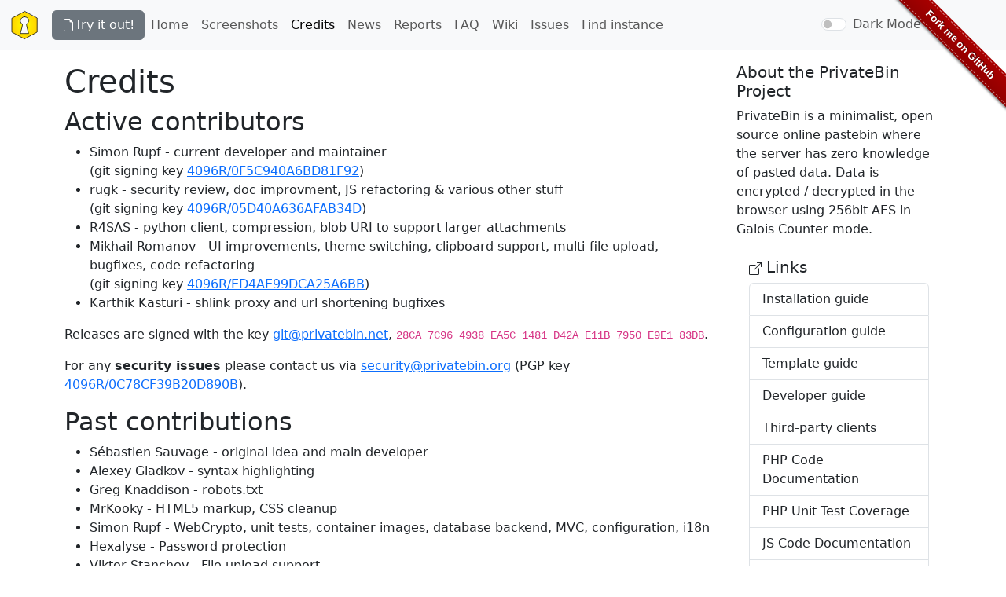

--- FILE ---
content_type: text/html
request_url: https://privatebin.info/credits.html
body_size: 3752
content:
<!DOCTYPE html>
<html lang="en">
	<head>
		<meta charset="utf-8" />
		<meta http-equiv="X-UA-Compatible" content="IE=edge" />
		<meta name="viewport" content="width=device-width, initial-scale=1" />
		<meta name="robots" content="index" />
		<meta name="author" content="the PrivateBin Project" />
		<meta name="description" content="The people that helped creating PrivateBin." />
		<title>Credits - PrivateBin</title>
		<link type="text/css" rel="stylesheet" href="https://privatebin.info/theme/css/bootstrap-5.3.8.css" />
		<link type="text/css" rel="stylesheet" href="https://privatebin.info/theme/css/privatebin.css" />
		<link type="text/css" rel="stylesheet" href="https://privatebin.info/theme/css/gh-fork-ribbon.css" />
		<script type="text/javascript" src="https://privatebin.info/theme/js/bootstrap-5.3.8.js" integrity="sha512-UqmrCkPcp6WOB9cC/NB5GB7vQd2/sB70bLpFk0bqHz/WQIFucjAM0vFNI4xp8B7jJ8KIUWPblNAS/M30AHKSzA==" crossorigin="anonymous"></script>
		<script type="text/javascript" src="https://privatebin.info/theme/js/dark-mode-switch.js" integrity="sha512-6flK2KnvEm5En+qqRCZ55Qc6OI+BzbpcIhRNkWUMtYUcmE+HzxsQNDy/5MxpOv8eKP6ICqZddvVlFOiYhLjNGg==" crossorigin="anonymous"></script>
		<link rel="canonical" href="https://privatebin.info/credits.html">
		<link rel="apple-touch-icon" href="https://privatebin.info/theme/img/apple-touch-icon.png" sizes="180x180" />
		<link rel="icon" type="image/png" href="https://privatebin.info/theme/img/favicon-32x32.png" sizes="32x32" />
		<link rel="icon" type="image/png" href="https://privatebin.info/theme/img/favicon-16x16.png" sizes="16x16" />
		<link rel="manifest" href="https://privatebin.info/theme/inc/manifest.json" />
		<link rel="mask-icon" href="https://privatebin.info/theme/img/safari-pinned-tab.svg" color="#ffcc00" />
		<link rel="shortcut icon" href="https://privatebin.info/theme/img/favicon.ico">
		<meta name="msapplication-config" content="https://privatebin.info/theme/inc/browserconfig.xml">
		<meta name="theme-color" content="#ffe57e" />
		<link href="https://privatebin.info/feeds/all.atom.xml" type="application/atom+xml" rel="alternate" title="PrivateBin ATOM Feed" />
	</head>

	<body role="document">
		<nav class="navbar navbar-expand-lg bg-body-tertiary text-nowrap mb-3">
			<div class="container-fluid">
				<a class="navbar-brand" href="https://privatebin.info/">
					<img alt="PrivateBin" src="https://privatebin.info/theme/img/icon.svg" height="38" />
				</a>
				<button class="navbar-toggler" type="button" data-bs-toggle="collapse" data-bs-target="#navbar" aria-controls="navbar" aria-expanded="false" aria-label="Toggle navigation">
					<span class="navbar-toggler-icon"></span>
				</button>
				<div id="navbar" class="collapse navbar-collapse">
					<ul class="navbar-nav me-auto gap-2 align-items-lg-center align-items-stretch">
						<li class="nav-item d-flex flex-lg-row flex-column gap-2">
							<a class="btn btn-secondary flex-fill d-flex justify-content-center align-items-center gap-1" href="https://privatebin.net/">
								<svg width="16" height="16" fill="currentColor" aria-hidden="true"><use href="https://privatebin.info/theme/img/bootstrap-icons.svg#file-earmark" /></svg>
								Try it out!
							</a>
						</li>
						<li class="nav-item">
							<a class="nav-link" href="https://privatebin.info/">Home</a>
						</li>
						<li class="nav-item">
							<a class="nav-link" href="https://privatebin.info/screenshots.html">Screenshots</a>
						</li>
						<li class="nav-item">
							<a class="nav-link active" href="https://privatebin.info/credits.html">Credits</a>
						</li>
						<li class="nav-item">
							<a class="nav-link" href="https://privatebin.info/category/news.html">News</a>
						</li>
						<li class="nav-item">
							<a class="nav-link" href="https://privatebin.info/category/reports.html">Reports</a>
						</li>
						<li class="nav-item">
							<a class="nav-link" href="https://github.com/PrivateBin/PrivateBin/wiki/FAQ">FAQ</a>
						</li>
						<li class="nav-item">
							<a class="nav-link" href="https://github.com/PrivateBin/PrivateBin/wiki">Wiki</a>
						</li>
						<li class="nav-item">
							<a class="nav-link" href="https://github.com/PrivateBin/PrivateBin/issues">Issues</a>
						</li>
						<li class="nav-item">
							<a class="nav-link" href="/directory/">Find instance</a>
						</li>
					</ul>
					<ul class="navbar-nav">
						<li class="nav-item">
							<div class="form-check form-switch navbar-text me-5 pe-5">
								<input id="bd-theme" type="checkbox" class="form-check-input" />
								<label for="bd-theme" class="form-check-label">Dark Mode</label>
							</div>
						</li>
					</ul>
				</div>
			</div>
		</nav>
		<div class="container">
			<div class="row">
				<div class="col-sm-9">
					<section id="content" class="body">
						<h1>Credits</h1>
						<h2>Active contributors</h2>
<ul>
<li>Simon Rupf - current developer and maintainer<br />
  (git signing key <a href="https://privatebin.info/key/elrido.asc">4096R/0F5C940A6BD81F92</a>)</li>
<li>rugk - security review, doc improvment, JS refactoring &amp; various other stuff<br />
  (git signing key <a href="https://privatebin.info/key/rugk.asc">4096R/05D40A636AFAB34D</a>)</li>
<li>R4SAS - python client, compression, blob URI to support larger attachments</li>
<li>Mikhail Romanov - UI improvements, theme switching, clipboard support, multi-file upload, bugfixes, code refactoring<br />
  (git signing key <a href="https://privatebin.info/key/ribas160.asc">4096R/ED4AE99DCA25A6BB</a>)</li>
<li>Karthik Kasturi - shlink proxy and url shortening bugfixes</li>
</ul>
<p>Releases are signed with the key <a href="https://privatebin.info/key/release.asc">git@privatebin.net</a>, <code>28CA 7C96 4938 EA5C 1481  D42A E11B 7950 E9E1 83DB</code>.</p>
<p>For any <strong>security issues</strong> please contact us via <a href="mailto:security@privatebin.org">security@privatebin.org</a> (PGP key <a href="https://privatebin.info/key/security.asc">4096R/0C78CF39B20D890B</a>).</p>
<h2>Past contributions</h2>
<ul>
<li>Sébastien Sauvage - original idea and main developer</li>
<li>Alexey Gladkov - syntax highlighting</li>
<li>Greg Knaddison - robots.txt</li>
<li>MrKooky - HTML5 markup, CSS cleanup</li>
<li>Simon Rupf - WebCrypto, unit tests, container images, database backend, MVC, configuration, i18n</li>
<li>Hexalyse - Password protection</li>
<li>Viktor Stanchev - File upload support</li>
<li>azlux - Tab character input support</li>
<li>Adam Fisher - old Favicons</li>
<li>rugk - new logo/icons</li>
<li>Sobak - PSR-4 and PSR-2 refactoring</li>
<li>Nathaniel Olsen - jQuery upgrade</li>
<li>Alexander Demenshin - modal password dialog</li>
<li>PunKeel - first docker container</li>
<li>thororm - Display of video, audio &amp; PDF, drag &amp; drop, preview of attachments</li>
<li>Harald Leithner - base58 encoding of key</li>
<li>Haocen - lots of bugfixes and UI improvements</li>
<li>Lucas Savva - configurable config file location, NixOS packaging</li>
<li>rodehoed - option to exempt ips from the rate-limiter</li>
<li>Mark van Holsteijn - Google Cloud Storage backend</li>
<li>Austin Huang - Oracle database support</li>
<li>Felix J. Ogris - S3 Storage backend, script for data backend migrations, dropped singleton behaviour of data backends</li>
<li>Mounir Idrassi &amp; J. Mozdzen - secure YOURLS integration</li>
<li>Felipe Nakandakari - enabled AWS SDK to use default credential provider chain in the S3 Storage backend</li>
<li>Aaron Sherber - cache control headers for API calls &amp; use of <code>shortenviayourls</code> in query parameters</li>
</ul>
<h2>Translations</h2>
<ul>
<li>Hexalyse - French</li>
<li>Kuba Niewiarowski - Polish</li>
<li>Gabbalo - German</li>
<li>Draky50110 - French</li>
<li>Filip Muki Dobranić - Slovene</li>
<li>Jiawei Zhou - Chinese</li>
<li>Stefano Marty - Italian</li>
<li>R4SAS - Russian</li>
<li>Alfredo Fabián Altamirano Tena - Spanish</li>
<li>Quent-in - Occitan</li>
<li>idarlund - Norwegian</li>
<li>Tulio Leao - Portuguese</li>
<li>Michael van Schaik - Dutch</li>
<li>Péter Tabajdi - Hungarian</li>
<li>info-path - Czech</li>
<li>BigWax - Bulgarian</li>
<li>AndriiZ - Ukrainian</li>
<li>Yaron Shahrabani - Hebrew</li>
<li>Moo - Lithuanian</li>
<li>whenwesober - Indonesian</li>
<li>retiolus - Catalan</li>
<li>sarnane - Estonian</li>
<li>foxsouns - Lojban</li>
<li>Patriccollu di Santa Maria è Sichè - Corsican</li>
<li>Markus Mikkonen - Finnish</li>
<li>Emir Ensar Rahmanlar - Turkish</li>
<li>Stevo984 - Slovak</li>
<li>Christos Karamolegkos - Greek</li>
<li>jaideejung007 - Thai</li>
<li>Nicolas Le Gall - Japanese</li>
<li>lazerns - Arabic</li>
<li>Edward205 - Romanian</li>
</ul>
					</section>
				</div>
				<div class="col-sm-3" id="sidebar">
					<aside>
						<section class="well">
							<div id="aboutme">
								<h5>About the PrivateBin Project</h5>
								<p>PrivateBin is a minimalist, open source online pastebin where the server has zero knowledge of pasted data. Data is encrypted / decrypted in the browser using 256bit AES in Galois Counter mode.</p>
							</div>
							<ul class="list-group list-group-flush">
								<li class="list-group-item">
									<h5>
										<svg width="16" height="16" fill="currentColor" aria-hidden="true"><use href="https://privatebin.info/theme/img/bootstrap-icons.svg#box-arrow-up-right" /></svg>
										<span class="icon-label">Links</span>
									</h5>
									<div class="list-group" id="links">
										<a class="list-group-item" href="https://github.com/PrivateBin/PrivateBin/blob/master/doc/Installation.md" target="_blank" rel="noopener noreferrer">Installation guide</a>
										<a class="list-group-item" href="https://github.com/PrivateBin/PrivateBin/wiki/Configuration" target="_blank" rel="noopener noreferrer">Configuration guide</a>
										<a class="list-group-item" href="https://github.com/PrivateBin/PrivateBin/wiki/Templates" target="_blank" rel="noopener noreferrer">Template guide</a>
										<a class="list-group-item" href="https://github.com/PrivateBin/PrivateBin/wiki/Development" target="_blank" rel="noopener noreferrer">Developer guide</a>
										<a class="list-group-item" href="https://github.com/PrivateBin/PrivateBin/wiki/Third-party-clients" target="_blank" rel="noopener noreferrer">Third-party clients</a>
										<a class="list-group-item" href="/codedoc/" target="_blank" rel="noopener noreferrer">PHP Code Documentation</a>
										<a class="list-group-item" href="/coverage/" target="_blank" rel="noopener noreferrer">PHP Unit Test Coverage</a>
										<a class="list-group-item" href="/jsdoc/" target="_blank" rel="noopener noreferrer">JS Code Documentation</a>
										<a class="list-group-item" href="/jscoverage/" target="_blank" rel="noopener noreferrer">JS Unit Test Coverage</a>
									</div>
								</li>
							</ul>
						</section>
					</aside>
				</div>
			</div>
		</div>
		<footer>
			<div class="container">
				<hr />
				<div class="row">
					<div class="col-xs-12"><p class="pull-right"><svg width="16" height="16" fill="currentColor" aria-hidden="true"><use href="https://privatebin.info/theme/img/bootstrap-icons.svg#arrow-up" /></svg> <a href="#">Back to top</a></p></div>
				</div>
			</div>
		</footer>
		<a class="github-fork-ribbon" href="https://github.com/PrivateBin/PrivateBin" title="Fork me on GitHub">Fork me on GitHub</a>
	</body>
</html>

--- FILE ---
content_type: text/css
request_url: https://privatebin.info/theme/css/privatebin.css
body_size: -12
content:
/**
 * PrivateBin
 *
 * Cascading style sheets for bootstrap 5 template.
 *
 * @link      https://github.com/PrivateBin/privatebin.info-pelican
 */

p img {
	display: inline-block;
	max-width: 100%;
	height: auto;
}


--- FILE ---
content_type: image/svg+xml
request_url: https://privatebin.info/theme/img/icon.svg
body_size: 742
content:
<svg xmlns:rdf="http://www.w3.org/1999/02/22-rdf-syntax-ns#" xmlns="http://www.w3.org/2000/svg" height="38" width="38" version="1.1" xmlns:cc="http://creativecommons.org/ns#" xmlns:xlink="http://www.w3.org/1999/xlink" viewBox="0 0 38 38" xmlns:dc="http://purl.org/dc/elements/1.1/"><defs><radialGradient id="a" gradientUnits="userSpaceOnUse" cx="261" cy="240" r="341" gradientTransform="matrix(1.3 .000949 -.00102 1.4 -89.2 -86.2)"><stop stop-color="#ff0" offset="0"/><stop stop-color="#fa0" offset="1"/></radialGradient></defs><path stroke-linejoin="round" d="m250 3.16-227 123-0.42 247 227 124 227-123 0.42-247zm-0.711 97.9v0.006c3.78 0 7.6 0.297 11.5 0.875 41.1 6.17 72.2 40.6 66.4 70.5-5.8 29.8-33.3 56-40.1 61.7s37.1 165 37.1 165h-149s46.2-157 36.5-165c-9.7-8.14-41.2-36.9-36.4-68.9 4.81-32.1 37.6-64 74.2-64.1z" transform="matrix(.0709 0 0 .0709 1.4 1.38)" stroke="#000" stroke-linecap="round" stroke-width="10.6" fill="url(#a)"/></svg>


--- FILE ---
content_type: application/javascript
request_url: https://privatebin.info/theme/js/dark-mode-switch.js
body_size: 397
content:
/*!
 * Color mode toggler for Bootstrap's docs (https://getbootstrap.com/)
 * Copyright 2011-2024 The Bootstrap Authors
 * Licensed under the Creative Commons Attribution 3.0 Unported License.
 * Modified to work with a simpler checkbox toggle
 */

(() => {
  'use strict'

  const getStoredTheme = () => localStorage.getItem('theme')
  const setStoredTheme = theme => localStorage.setItem('theme', theme)
  const getPreferredTheme = () => window.matchMedia('(prefers-color-scheme: dark)').matches ? 'dark' : 'light'

  const getStoredPreferredTheme = () => {
    const storedTheme = getStoredTheme()
    if (storedTheme) {
      return storedTheme
    }
    return getPreferredTheme()
  }

  const setTheme = theme => {
    const preferredTheme = theme === 'auto' ? getPreferredTheme() : theme
    document.documentElement.setAttribute('data-bs-theme', preferredTheme)
  }

  window.matchMedia('(prefers-color-scheme: dark)').addEventListener('change', () => {
    const storedTheme = getStoredTheme()
    if (storedTheme !== 'light' && storedTheme !== 'dark') {
      setTheme(getStoredPreferredTheme())
    }
  })

  window.addEventListener('DOMContentLoaded', () => {
    const toggle = document.getElementById('bd-theme')
    const theme = getStoredPreferredTheme()
    setTheme(theme)
    toggle.checked = (theme === 'dark')
    toggle.addEventListener('change', (event) => {
      const theme = event.currentTarget.checked ? 'dark' : 'light'
      setStoredTheme(theme)
      setTheme(theme)
      event.currentTarget.focus()
    })
  })
})()
